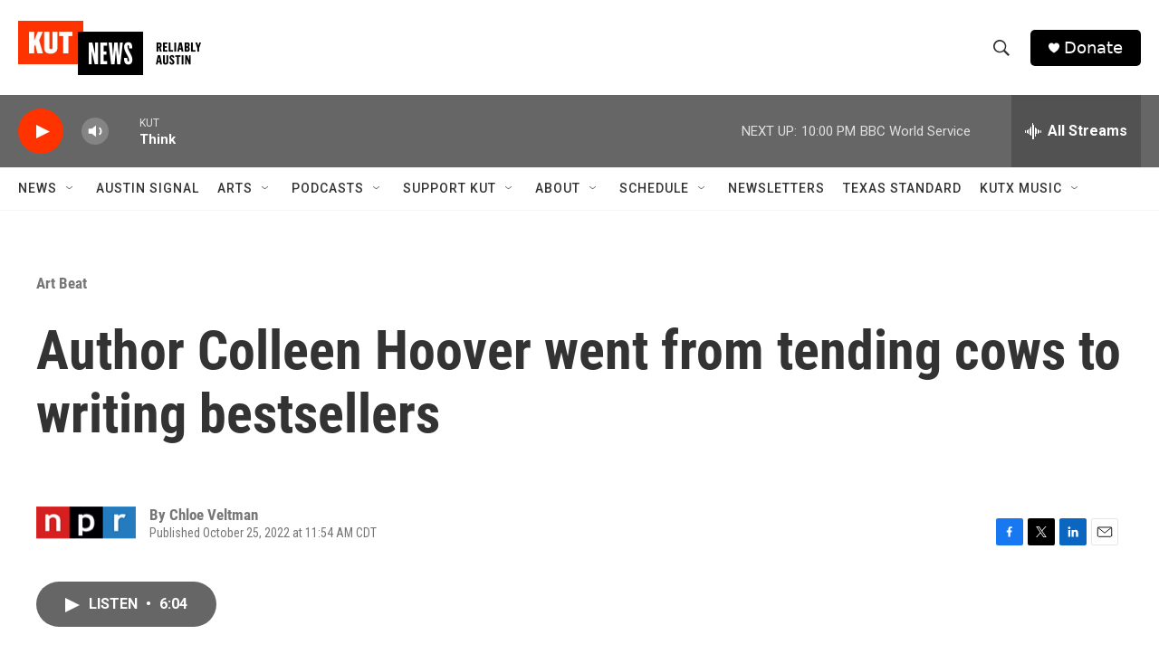

--- FILE ---
content_type: text/html; charset=utf-8
request_url: https://www.google.com/recaptcha/api2/aframe
body_size: 265
content:
<!DOCTYPE HTML><html><head><meta http-equiv="content-type" content="text/html; charset=UTF-8"></head><body><script nonce="vvpvP5fwPT2hFeoeTl3A-g">/** Anti-fraud and anti-abuse applications only. See google.com/recaptcha */ try{var clients={'sodar':'https://pagead2.googlesyndication.com/pagead/sodar?'};window.addEventListener("message",function(a){try{if(a.source===window.parent){var b=JSON.parse(a.data);var c=clients[b['id']];if(c){var d=document.createElement('img');d.src=c+b['params']+'&rc='+(localStorage.getItem("rc::a")?sessionStorage.getItem("rc::b"):"");window.document.body.appendChild(d);sessionStorage.setItem("rc::e",parseInt(sessionStorage.getItem("rc::e")||0)+1);localStorage.setItem("rc::h",'1768619019262');}}}catch(b){}});window.parent.postMessage("_grecaptcha_ready", "*");}catch(b){}</script></body></html>